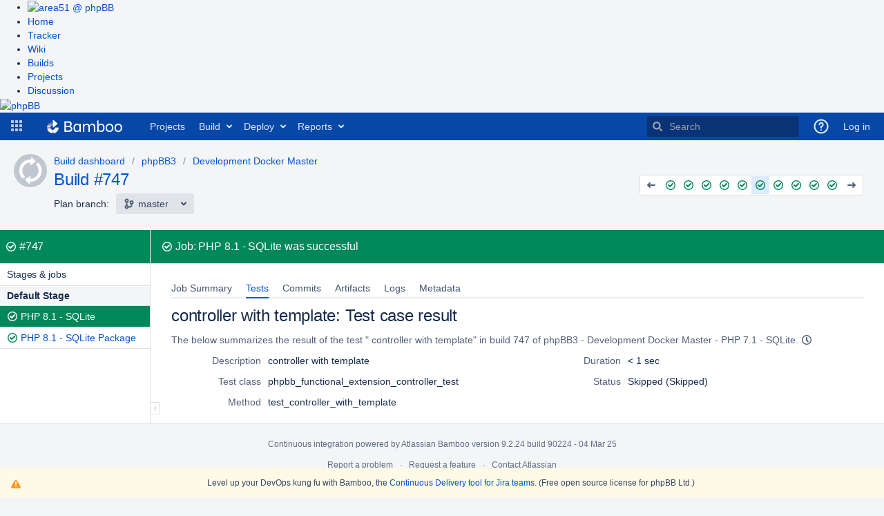

--- FILE ---
content_type: text/javascript
request_url: https://bamboo.phpbb.com/s/22f124def5934acda1f0da6b415c8115-CDN/90224/1xwkylm/9.2.24/_/download/batch/bamboo.web.resources.common:feature-branch-create/bamboo.web.resources.common:feature-branch-create.js?locale=en-US
body_size: 1379
content:
WRMCB=function(e){var c=console;if(c&&c.log&&c.error){c.log('Error running batched script.');c.error(e);}}
;
try {
/* module-key = 'bamboo.web.resources.common:feature-branch-create', location = '/feature/branch-create/branch-create.soy' */
(k=>{k.set('branch.create.branch.label','Branch name');})(WRM.I18n.km);
// This file was automatically generated from branch-create.soy.
// Please don't edit this file by hand.

/**
 * @fileoverview Templates in namespace bamboo.feature.branchCreate.
 */

if (typeof bamboo == 'undefined') { var bamboo = {}; }
if (typeof bamboo.feature == 'undefined') { bamboo.feature = {}; }
if (typeof bamboo.feature.branchCreate == 'undefined') { bamboo.feature.branchCreate = {}; }


bamboo.feature.branchCreate.chooseBranch = function(opt_data, opt_ignored) {
  return '' + aui.form.fieldGroup({content: '' + aui.form.label({forField: 'branchesForCreation', content: 'Branch name', isRequired: true}) + aui.form.input({id: 'branchesForCreation', type: 'text', extraClasses: 'text long-field', name: 'branchesForCreation', isRequired: true}) + ((opt_data.errors && opt_data.errors['branchesForCreation']) ? aui.form.fieldError({message: opt_data.errors['branchesForCreation'][0]}) : '')});
};
if (goog.DEBUG) {
  bamboo.feature.branchCreate.chooseBranch.soyTemplateName = 'bamboo.feature.branchCreate.chooseBranch';
}


bamboo.feature.branchCreate.row = function(opt_data, opt_ignored) {
  return aui.icons.icon({icon: 'branch', useIconFont: true}) + ' ' + soy.$$escapeHtml(opt_data.item.name);
};
if (goog.DEBUG) {
  bamboo.feature.branchCreate.row.soyTemplateName = 'bamboo.feature.branchCreate.row';
}

}catch(e){WRMCB(e)};
;
try {
/* module-key = 'bamboo.web.resources.common:feature-branch-create', location = '/feature/branch-create/branch-create-dialog.js' */
"use strict";define("feature/branch-create/dialog",["jquery","marionette","feature/branch-create/branch-autocomplete"],(function(t,e,n){return e.ItemView.extend({tagName:"div",template:!1,initialize:function(){var e=this;t(this.getOption("manualSwitch")).on("click",(function(){return e.switchToManual()})),t(this.getOption("autoSwitch")).on("click",(function(){return e.switchToAuto()}))},onRender:function(){new n({url:this.getOption("fetchBranchesUrl"),el:this.el,errors:this.getOption("errors")}).render()},switchToAuto:function(){t(this.getOption("autoBranchTab")).show().removeClass("hidden"),t(this.getOption("manualBranchTab")).hide().addClass("hidden"),t(this.getOption("creationTypeInput")).val("AUTO")},switchToManual:function(){t(this.getOption("autoBranchTab")).hide().addClass("hidden"),t(this.getOption("manualBranchTab")).show().removeClass("hidden"),t(this.getOption("creationTypeInput")).val("MANUAL")}})}));
}catch(e){WRMCB(e)};
;
try {
/* module-key = 'bamboo.web.resources.common:feature-branch-create', location = '/feature/branch-create/branch-autocomplete.js' */
(k=>{k.set('branch.create.placeholder','Choose the branch name');})(WRM.I18n.km);
"use strict";define("feature/branch-create/branch-autocomplete",["underscore","jquery","marionette"],(function(e,r,t){return t.ItemView.extend({template:bamboo.feature.branchCreate.chooseBranch,serializeData:function(){return{errors:this.options.errors}},ui:{input:"#branchesForCreation"},onRender:function(){this.ui.input.auiSelect2({ajax:{url:this.options.url,dataType:"json",quietMillis:250,cache:!0,data:function(e){return{searchTerm:e||"","max-result":1e6}},results:function(e){return{results:e.branches.branch.map((function(e){return{name:e.name}}))}}},placeholder:AJS.I18n.getText("branch.create.placeholder"),minimumResultsForSearch:0,multiple:!0,separator:"~",id:function(e){return e.name},formatResult:function(r){return e.isEmpty(r)?"":bamboo.feature.branchCreate.row({item:r})},formatSelection:function(r){return e.isEmpty(r)?"":bamboo.feature.branchCreate.row({item:r})}})}})}));
}catch(e){WRMCB(e)};